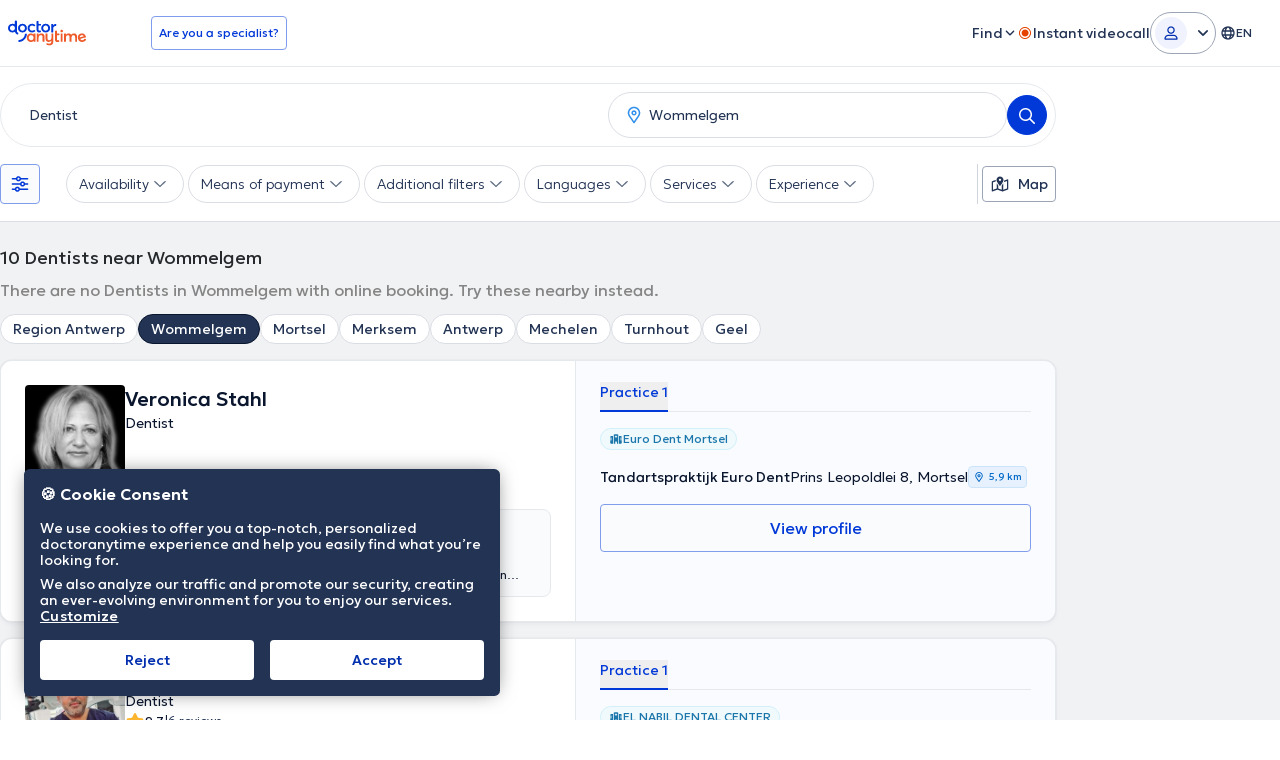

--- FILE ---
content_type: text/javascript
request_url: https://www.doctoranytime.be/dist/vite/enum.CVymPXFx.js
body_size: -362
content:
const s=(t,r=!1)=>Object.fromEntries(Object.entries(t).map(([e,n])=>[n,r?e.toLowerCase():e]));export{s as i};
